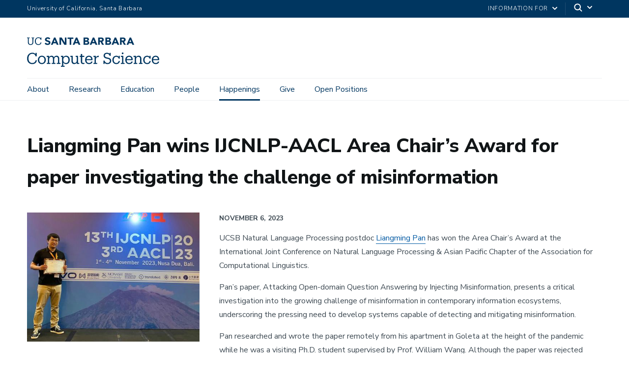

--- FILE ---
content_type: text/html; charset=UTF-8
request_url: https://cs.ucsb.edu/index.php/happenings/awards/liangming-pan-wins-ijcnlp-aacl-area-chairs-award-paper-investigating-challenge
body_size: 15492
content:
  <!DOCTYPE html>
<html  lang="en" dir="ltr" prefix="content: http://purl.org/rss/1.0/modules/content/  dc: http://purl.org/dc/terms/  foaf: http://xmlns.com/foaf/0.1/  og: http://ogp.me/ns#  rdfs: http://www.w3.org/2000/01/rdf-schema#  schema: http://schema.org/  sioc: http://rdfs.org/sioc/ns#  sioct: http://rdfs.org/sioc/types#  skos: http://www.w3.org/2004/02/skos/core#  xsd: http://www.w3.org/2001/XMLSchema# ">
  <head>
    <meta charset="utf-8" />
<link rel="canonical" href="https://cs.ucsb.edu/index.php/happenings/awards/liangming-pan-wins-ijcnlp-aacl-area-chairs-award-paper-investigating-challenge" />
<meta name="Generator" content="Drupal 10 (https://www.drupal.org)" />
<meta name="MobileOptimized" content="width" />
<meta name="HandheldFriendly" content="true" />
<meta name="viewport" content="width=device-width, initial-scale=1.0" />
<link rel="icon" href="/themes/customcs/favicon.ico" type="image/vnd.microsoft.icon" />

    <title>Liangming Pan wins IJCNLP-AACL Area Chair’s Award for paper investigating the challenge of misinformation | UCSB Computer Science</title>
    <link rel="stylesheet" media="all" href="/core/modules/system/css/components/align.module.css?t8zbyr" />
<link rel="stylesheet" media="all" href="/core/modules/system/css/components/fieldgroup.module.css?t8zbyr" />
<link rel="stylesheet" media="all" href="/core/modules/system/css/components/container-inline.module.css?t8zbyr" />
<link rel="stylesheet" media="all" href="/core/modules/system/css/components/clearfix.module.css?t8zbyr" />
<link rel="stylesheet" media="all" href="/core/modules/system/css/components/details.module.css?t8zbyr" />
<link rel="stylesheet" media="all" href="/core/modules/system/css/components/hidden.module.css?t8zbyr" />
<link rel="stylesheet" media="all" href="/core/modules/system/css/components/item-list.module.css?t8zbyr" />
<link rel="stylesheet" media="all" href="/core/modules/system/css/components/js.module.css?t8zbyr" />
<link rel="stylesheet" media="all" href="/core/modules/system/css/components/nowrap.module.css?t8zbyr" />
<link rel="stylesheet" media="all" href="/core/modules/system/css/components/position-container.module.css?t8zbyr" />
<link rel="stylesheet" media="all" href="/core/modules/system/css/components/reset-appearance.module.css?t8zbyr" />
<link rel="stylesheet" media="all" href="/core/modules/system/css/components/resize.module.css?t8zbyr" />
<link rel="stylesheet" media="all" href="/core/modules/system/css/components/system-status-counter.css?t8zbyr" />
<link rel="stylesheet" media="all" href="/core/modules/system/css/components/system-status-report-counters.css?t8zbyr" />
<link rel="stylesheet" media="all" href="/core/modules/system/css/components/system-status-report-general-info.css?t8zbyr" />
<link rel="stylesheet" media="all" href="/core/modules/system/css/components/tablesort.module.css?t8zbyr" />
<link rel="stylesheet" media="all" href="/modules/contrib/ds/css/ds-2col.css?t8zbyr" />
<link rel="stylesheet" media="all" href="/modules/contrib/webform/modules/webform_bootstrap/css/webform_bootstrap.css?t8zbyr" />
<link rel="stylesheet" media="all" href="/themes/ucsbweb/css/style.css?t8zbyr" />
<link rel="stylesheet" media="all" href="/themes/customcs/css/style.css?t8zbyr" />
<link rel="stylesheet" media="all" href="/themes/customcs/css/custom.css?t8zbyr" />
<link rel="stylesheet" media="all" href="https://webfonts.brand.ucsb.edu/webfont.min.css" />

    
  </head>
  <body class="path-node path-node-2704 page-node-type-news navbar-is-fixed-top has-glyphicons single-blog utility-bar-color-003660 logo-size-1">
    <div id="body">
      
        <div class="dialog-off-canvas-main-canvas" data-off-canvas-main-canvas>
    
          
  
    
  

          <header class="navbar navbar-default navbar-fixed-top" id="navbar" role="banner">
      <a href="#main-content" class="visually-hidden focusable skip-link">
        Skip to main content
      </a>
            <div id="eyebrow">
        <div class="inner">
          <div class="items">
            <div class="item">
              <a href="https://www.ucsb.edu/" class="edu-link">University of California, Santa Barbara</a>
            </div>
            <div class="item">
              <div class="inner">
                                <div class="quick-links"><a href="#">information for</a>
                  <svg widht="100%" height="100%" viewBox="0 0 24 24" version="1.1" xmlns="http://www.w3.org/2000/svg" xmlns:xlink="http://www.w3.org/1999/xlink">
                    <path d="M12,12.5857864 L8.70710678,9.29289322 C8.31658249,8.90236893 7.68341751,8.90236893 7.29289322,9.29289322 C6.90236893,9.68341751 6.90236893,10.3165825 7.29289322,10.7071068 L11.2928932,14.7071068 C11.6834175,15.0976311 12.3165825,15.0976311 12.7071068,14.7071068 L16.7071068,10.7071068 C17.0976311,10.3165825 17.0976311,9.68341751 16.7071068,9.29289322 C16.3165825,8.90236893 15.6834175,8.90236893 15.2928932,9.29289322 L12,12.5857864 Z"></path>
                  </svg>
                </div>
                <div class="search">
                  <span class="toggle-button">
                    <svg class="mag" width="100%" height="100%" viewBox="0 0 24 24" version="1.1" xmlns="http://www.w3.org/2000/svg" xmlns:xlink="http://www.w3.org/1999/xlink">
                      <path d="M15.2397415,16.6539551 C14.1023202,17.4996184 12.6929286,18 11.1666667,18 C7.39272088,18 4.33333333,14.9406125 4.33333333,11.1666667 C4.33333333,7.39272088 7.39272088,4.33333333 11.1666667,4.33333333 C14.9406125,4.33333333 18,7.39272088 18,11.1666667 C18,12.6929286 17.4996184,14.1023202 16.6539551,15.2397415 L20.2071068,18.7928932 C20.5976311,19.1834175 20.5976311,19.8165825 20.2071068,20.2071068 C19.8165825,20.5976311 19.1834175,20.5976311 18.7928932,20.2071068 L15.2397415,16.6539551 Z M11.1666667,16 C13.836043,16 16,13.836043 16,11.1666667 C16,8.49729038 13.836043,6.33333333 11.1666667,6.33333333 C8.49729038,6.33333333 6.33333333,8.49729038 6.33333333,11.1666667 C6.33333333,13.836043 8.49729038,16 11.1666667,16 Z"></path>
                    </svg>
                    <svg class="arrow" widht="100%" height="100%" viewBox="0 0 24 24" version="1.1" xmlns="http://www.w3.org/2000/svg" xmlns:xlink="http://www.w3.org/1999/xlink">
                      <path d="M12,12.5857864 L8.70710678,9.29289322 C8.31658249,8.90236893 7.68341751,8.90236893 7.29289322,9.29289322 C6.90236893,9.68341751 6.90236893,10.3165825 7.29289322,10.7071068 L11.2928932,14.7071068 C11.6834175,15.0976311 12.3165825,15.0976311 12.7071068,14.7071068 L16.7071068,10.7071068 C17.0976311,10.3165825 17.0976311,9.68341751 16.7071068,9.29289322 C16.3165825,8.90236893 15.6834175,8.90236893 15.2928932,9.29289322 L12,12.5857864 Z"></path>
                    </svg>
                  </span>
                </div>
              </div>
            </div>
          </div>
        </div>
      </div>
              <div class="container-fluid">
            <div class="navbar-header">
          <div class="region region-navigation">
      <a class="logo navbar-btn pull-left logo-size-1" href="/" title="Home" rel="home">
                  <?xml version="1.0" encoding="utf-8"?>
<!-- Generator: Adobe Illustrator 23.0.6, SVG Export Plug-In . SVG Version: 6.00 Build 0)  -->
<svg version="1.1" id="Template" xmlns="http://www.w3.org/2000/svg" xmlns:xlink="http://www.w3.org/1999/xlink" x="0px" y="0px"
	 viewBox="0 0 359.05 80.13" style="enable-background:new 0 0 359.05 80.13;" xml:space="preserve">
<style type="text/css">
	.st0{fill:#003764;}
</style>
<g>
	<g>
		<path class="st0" d="M14.2,72.86c-8.7,0-14.03-5.96-14.03-15.21v-0.34c0-8.91,5.96-15.33,14.24-15.33c3.78,0,7.06,1.26,8.61,4.03
			v-3.57h3.28v9.37h-3.07c-1.22-5-4.33-6.93-8.91-6.93c-6.22,0-10.38,4.83-10.38,12.39v0.34c0,7.65,3.86,12.27,10.33,12.27
			c4.91,0,8.32-2.48,9.07-7.35h3.4C25.71,69.46,20.92,72.86,14.2,72.86z"/>
		<path class="st0" d="M29.48,61.69v-0.34c0-6.6,4.58-11.22,10.8-11.22s10.8,4.58,10.8,11.17v0.34c0,6.64-4.58,11.22-10.84,11.22
			S29.48,68.12,29.48,61.69z M47.46,61.69V61.4c0-5.08-2.81-8.36-7.18-8.36c-4.41,0-7.18,3.28-7.18,8.32v0.34
			c0,5,2.73,8.28,7.18,8.28C44.69,69.97,47.46,66.65,47.46,61.69z"/>
		<path class="st0" d="M53.59,72.49v-2.73h3.07V53.37H53.5v-2.86h6.64v3.61c0.88-2.1,3.28-3.99,6.43-3.99
			c2.81,0,5.29,1.18,6.43,4.45c1.47-3.07,4.54-4.45,7.27-4.45c3.95,0,7.27,2.35,7.27,8.74v10.88h3.07v2.73h-9.7v-2.73h3.15V58.62
			c0-3.87-1.51-5.46-4.54-5.46c-2.86,0-5.67,1.93-5.67,5.88v10.71h3.15v2.73H67.2v-2.73h3.15V58.62c0-3.87-1.51-5.46-4.54-5.46
			c-2.86,0-5.67,1.93-5.67,5.88v10.71h3.15v2.73H53.59z"/>
		<path class="st0" d="M92.02,80.13V77.4h3.07V53.37h-3.15v-2.86h6.64v3.86c1.26-2.31,4.24-4.24,7.44-4.24c5.76,0,10,4.2,10,11.05
			v0.34c0,6.72-3.95,11.34-10,11.34c-3.61,0-6.17-1.81-7.44-4.07v8.61h3.45v2.73H92.02z M112.39,61.69v-0.34
			c0-5.54-3.07-8.32-6.76-8.32c-4.08,0-7.18,2.73-7.18,8.32v0.34c0,5.55,2.98,8.28,7.22,8.28
			C110.04,69.97,112.39,67.02,112.39,61.69z"/>
		<path class="st0" d="M128.31,72.86c-4.33,0-7.56-2.35-7.56-8.7v-10.8h-3.07v-2.86h6.55v13.78c0,3.82,1.68,5.54,5,5.54
			c3.03,0,5.88-2.06,5.88-6.05V53.37h-3.07v-2.86h6.55v19.24h3.07v2.73h-6.55v-3.7C134.1,70.85,131.71,72.86,128.31,72.86z"/>
		<path class="st0" d="M146.24,66.98V53.46h-3.15v-2.94h3.15v-5h3.49v5h5.67v2.94h-5.67v13.19c0,2.1,0.97,3.19,3.15,3.19
			c0.88,0,1.85-0.17,2.86-0.5v2.94c-0.97,0.29-1.89,0.5-3.15,0.5C148.17,72.78,146.24,70.43,146.24,66.98z"/>
		<path class="st0" d="M157.83,61.73V61.4c0-6.64,4.24-11.26,10.29-11.26c5.08,0,9.87,3.07,9.87,10.92v1.13h-16.55
			c0.17,5,2.56,7.77,7.06,7.77c3.4,0,5.38-1.26,5.84-3.82h3.49c-0.76,4.41-4.41,6.72-9.37,6.72
			C162.24,72.86,157.83,68.5,157.83,61.73z M174.42,59.38c-0.34-4.54-2.69-6.34-6.3-6.34c-3.57,0-5.96,2.44-6.55,6.34H174.42z"/>
		<path class="st0" d="M180.47,72.49v-2.73h3.07V53.37h-3.15v-2.86h6.64v4.2c1.05-2.31,3.28-4.54,7.9-4.58v3.45
			c-4.79-0.04-7.9,1.47-7.9,6.85v9.32h3.36v2.73H180.47z"/>
		<path class="st0" d="M210.63,69.08v3.4h-3.11v-9.2h3.11c0.71,3.78,3.4,6.72,8.02,6.72c3.7,0,6.47-2.27,6.47-5.5
			c0-3.4-1.55-5.21-6.97-6.09c-6.01-0.97-10.17-3.19-10.17-8.4c0-4.79,3.7-7.94,9.16-7.94c4.16,0,6.13,1.51,7.1,3.28v-2.9h3.07v7.94
			h-2.98c-0.76-3.28-3.23-5.46-7.06-5.46c-3.65,0-5.88,1.81-5.88,4.71c0,2.77,1.55,4.54,7.35,5.54c6.38,1.09,9.91,3.28,9.91,9.03
			c0,5.12-4.2,8.65-10.04,8.65C214.83,72.86,211.93,71.52,210.63,69.08z"/>
		<path class="st0" d="M248.93,50.52H252v7.44h-2.98c-0.76-2.94-2.77-4.92-6.51-4.92c-3.99,0-7.06,3.19-7.06,8.36v0.34
			c0,5.38,2.94,8.23,7.18,8.23c3.11,0,5.92-1.81,6.3-5.38h3.23c-0.46,4.75-4.28,8.28-9.58,8.28c-6.13,0-10.75-4.33-10.75-11.13V61.4
			c0-6.72,4.79-11.26,10.67-11.26c3.7,0,5.54,1.47,6.43,3.23V50.52z"/>
		<path class="st0" d="M255.1,72.49v-2.73h3.07V53.37h-3.15v-2.86h6.64v19.24h3.15v2.73H255.1z M257.33,43.59
			c0-1.34,1.09-2.35,2.39-2.35c1.3,0,2.39,1.01,2.39,2.35c0,1.34-1.09,2.39-2.39,2.39C258.42,45.98,257.33,44.93,257.33,43.59z"/>
		<path class="st0" d="M266.9,61.73V61.4c0-6.64,4.24-11.26,10.29-11.26c5.08,0,9.87,3.07,9.87,10.92v1.13h-16.55
			c0.17,5,2.56,7.77,7.06,7.77c3.4,0,5.38-1.26,5.84-3.82h3.49c-0.76,4.41-4.41,6.72-9.37,6.72C271.31,72.86,266.9,68.5,266.9,61.73
			z M283.5,59.38c-0.34-4.54-2.69-6.34-6.3-6.34c-3.57,0-5.97,2.44-6.55,6.34H283.5z"/>
		<path class="st0" d="M289.54,72.49v-2.73h3.07V53.37h-3.15v-2.86h6.64v3.7c1.01-2.06,3.4-4.07,6.89-4.07
			c4.41,0,7.65,2.35,7.65,8.7v10.92h3.07v2.73h-9.7v-2.73h3.15V58.58c0-3.7-1.68-5.42-5.08-5.42c-3.11,0-5.96,2.06-5.96,5.92v10.67
			h3.15v2.73H289.54z"/>
		<path class="st0" d="M332.68,50.52h3.07v7.44h-2.98c-0.76-2.94-2.77-4.92-6.51-4.92c-3.99,0-7.06,3.19-7.06,8.36v0.34
			c0,5.38,2.94,8.23,7.18,8.23c3.11,0,5.92-1.81,6.3-5.38h3.23c-0.46,4.75-4.29,8.28-9.58,8.28c-6.13,0-10.75-4.33-10.75-11.13V61.4
			c0-6.72,4.79-11.26,10.67-11.26c3.7,0,5.54,1.47,6.43,3.23V50.52z"/>
		<path class="st0" d="M338.89,61.73V61.4c0-6.64,4.24-11.26,10.29-11.26c5.08,0,9.87,3.07,9.87,10.92v1.13H342.5
			c0.17,5,2.56,7.77,7.06,7.77c3.4,0,5.38-1.26,5.84-3.82h3.49c-0.76,4.41-4.41,6.72-9.37,6.72
			C343.3,72.86,338.89,68.5,338.89,61.73z M355.48,59.38c-0.34-4.54-2.69-6.34-6.3-6.34c-3.57,0-5.96,2.44-6.55,6.34H355.48z"/>
	</g>
	<g>
		<path class="st0" d="M238.19,0.51h3.64l8.69,19.97h-4.96l-1.72-4.23h-7.76l-1.66,4.23h-4.85L238.19,0.51z M239.88,6.32l-2.43,6.2
			h4.88L239.88,6.32z"/>
		<path class="st0" d="M212.83,0.51h7.45c0.86,0,1.73,0.06,2.61,0.18c0.87,0.12,1.66,0.37,2.35,0.73c0.7,0.37,1.26,0.88,1.69,1.54
			c0.43,0.66,0.65,1.53,0.65,2.62c0,1.13-0.32,2.06-0.94,2.81c-0.63,0.74-1.46,1.27-2.5,1.59v0.06c0.66,0.09,1.25,0.28,1.79,0.55
			c0.54,0.27,1,0.62,1.38,1.04c0.39,0.42,0.68,0.92,0.89,1.48c0.21,0.56,0.31,1.17,0.31,1.81c0,1.05-0.23,1.93-0.68,2.64
			c-0.45,0.7-1.03,1.27-1.75,1.71c-0.71,0.43-1.52,0.74-2.41,0.93c-0.89,0.19-1.78,0.28-2.67,0.28h-8.18V0.51z M217.23,8.49h3.19
			c0.34,0,0.67-0.04,1-0.11c0.33-0.07,0.62-0.2,0.89-0.37c0.26-0.17,0.47-0.39,0.63-0.68c0.16-0.28,0.24-0.62,0.24-1.02
			c0-0.41-0.09-0.76-0.27-1.03c-0.18-0.27-0.41-0.48-0.69-0.63c-0.28-0.15-0.6-0.26-0.96-0.32c-0.36-0.07-0.71-0.1-1.04-0.1h-2.99
			V8.49z M217.23,16.75h3.95c0.34,0,0.68-0.04,1.03-0.11c0.35-0.07,0.66-0.21,0.94-0.39c0.28-0.19,0.51-0.43,0.69-0.73
			c0.18-0.3,0.27-0.67,0.27-1.1c0-0.47-0.12-0.85-0.35-1.14c-0.24-0.29-0.53-0.51-0.89-0.66c-0.36-0.15-0.74-0.25-1.16-0.31
			c-0.41-0.06-0.8-0.08-1.16-0.08h-3.33V16.75z"/>
		<path class="st0" d="M252.61,0.51h7.73c1.02,0,1.98,0.1,2.89,0.3c0.91,0.2,1.71,0.53,2.4,0.99c0.69,0.46,1.23,1.08,1.64,1.86
			c0.4,0.78,0.61,1.75,0.61,2.92c0,1.41-0.37,2.61-1.1,3.6c-0.73,0.99-1.8,1.61-3.22,1.88l5.08,8.43h-5.27l-4.17-7.98h-2.17v7.98
			h-4.4V0.51z M257.01,8.77h2.59c0.39,0,0.81-0.01,1.26-0.04c0.44-0.03,0.84-0.11,1.2-0.25c0.36-0.14,0.65-0.36,0.89-0.66
			c0.23-0.3,0.35-0.72,0.35-1.27c0-0.51-0.1-0.91-0.31-1.21c-0.21-0.3-0.47-0.53-0.79-0.69c-0.32-0.16-0.69-0.27-1.1-0.32
			c-0.41-0.06-0.82-0.08-1.21-0.08h-2.88V8.77z"/>
		<path class="st0" d="M178.76,0.51h3.64l8.69,19.97h-4.96l-1.72-4.23h-7.76l-1.66,4.23h-4.85L178.76,0.51z M180.45,6.32l-2.43,6.2
			h4.88L180.45,6.32z"/>
		<path class="st0" d="M278.86,0.51h3.64l8.69,19.97h-4.96l-1.72-4.23h-7.76l-1.66,4.23h-4.85L278.86,0.51z M280.55,6.32l-2.43,6.2
			H283L280.55,6.32z"/>
		<path class="st0" d="M153.4,0.5h7.45c0.86,0,1.73,0.06,2.61,0.18c0.87,0.12,1.66,0.37,2.35,0.73c0.7,0.37,1.26,0.88,1.69,1.54
			c0.43,0.66,0.65,1.53,0.65,2.62c0,1.13-0.31,2.06-0.94,2.81c-0.63,0.74-1.46,1.27-2.5,1.59v0.06c0.66,0.09,1.25,0.28,1.79,0.55
			c0.54,0.27,1,0.62,1.38,1.04c0.39,0.42,0.68,0.92,0.89,1.48c0.21,0.56,0.31,1.17,0.31,1.81c0,1.05-0.23,1.93-0.68,2.64
			c-0.45,0.7-1.03,1.27-1.75,1.71c-0.71,0.43-1.52,0.74-2.41,0.93c-0.89,0.19-1.78,0.28-2.67,0.28h-8.18V0.5z M157.8,8.49h3.19
			c0.34,0,0.67-0.04,1-0.11c0.33-0.07,0.62-0.2,0.89-0.37c0.26-0.17,0.47-0.39,0.63-0.68c0.16-0.28,0.24-0.62,0.24-1.02
			c0-0.41-0.09-0.76-0.27-1.03c-0.18-0.27-0.41-0.48-0.69-0.63c-0.28-0.15-0.6-0.26-0.96-0.32c-0.36-0.07-0.71-0.1-1.04-0.1h-2.99
			V8.49z M157.8,16.75h3.95c0.34,0,0.68-0.04,1.03-0.11c0.35-0.07,0.66-0.21,0.94-0.39c0.28-0.19,0.51-0.43,0.69-0.73
			c0.18-0.3,0.27-0.67,0.27-1.1c0-0.47-0.12-0.85-0.35-1.14c-0.24-0.29-0.53-0.51-0.89-0.66c-0.36-0.15-0.74-0.25-1.16-0.31
			c-0.41-0.06-0.8-0.08-1.16-0.08h-3.33V16.75z"/>
		<path class="st0" d="M193.18,0.5h7.73c1.02,0,1.98,0.1,2.89,0.3c0.91,0.2,1.71,0.53,2.4,0.99c0.69,0.46,1.23,1.08,1.64,1.86
			c0.4,0.78,0.61,1.75,0.61,2.92c0,1.41-0.37,2.61-1.1,3.6c-0.73,0.99-1.8,1.61-3.22,1.88l5.08,8.43h-5.27l-4.17-7.98h-2.17v7.98
			h-4.4V0.5z M197.58,8.77h2.59c0.39,0,0.81-0.01,1.26-0.04c0.44-0.03,0.84-0.11,1.2-0.25c0.36-0.14,0.65-0.36,0.89-0.66
			c0.24-0.3,0.35-0.72,0.35-1.27c0-0.51-0.1-0.91-0.31-1.21c-0.21-0.3-0.47-0.53-0.79-0.69c-0.32-0.16-0.69-0.27-1.1-0.32
			c-0.41-0.06-0.82-0.08-1.21-0.08h-2.88V8.77z"/>
		<path class="st0" d="M73.41,0.51h3.64l8.69,19.97h-4.96l-1.72-4.23h-7.76l-1.66,4.23h-4.85L73.41,0.51z M75.1,6.32l-2.43,6.2h4.88
			L75.1,6.32z"/>
		<path class="st0" d="M132.68,0.51h3.64l8.69,19.97h-4.96l-1.72-4.23h-7.76l-1.66,4.23h-4.85L132.68,0.51z M134.37,6.32l-2.43,6.2
			h4.88L134.37,6.32z"/>
		<path class="st0" d="M88.17,0.5h5.98l8.49,13.88h0.06V0.5h4.4v19.97h-5.75L92.62,6.26h-0.06v14.21h-4.4V0.5z"/>
		<path class="st0" d="M115.67,4.4h-5.51V0.5h15.79V4.4h-5.88v16.08h-4.4V4.4z"/>
		<path class="st0" d="M9.52,20.79c-4.64,0-7.27-2.71-7.27-7.64L2.26,2.43H0V0.51h7.27v1.92H4.72L4.72,12.87
			c0,4.24,1.5,5.88,4.86,5.88c3.22,0,5.15-1.3,5.15-6.25l0.01-10.07h-2.55V0.51h7.27v1.92h-2.26l-0.01,10.41
			C17.19,17.76,14.73,20.79,9.52,20.79z"/>
		<path class="st0" d="M36.97,13.83c-0.51,3.28-2.8,4.95-6.11,4.95c-4.36,0-6.96-3.11-6.96-8.26V10.3c0-5.09,2.8-8.34,6.98-8.34
			c3.08,0,5.18,1.3,6,4.67h2.06l0-6.11h-2.21l0,2.21C35.7,0.85,33.49,0,30.95,0c-5.57,0-9.59,4.33-9.59,10.32v0.23
			c0,6.22,3.59,10.24,9.45,10.24c4.45,0,7.63-2.22,8.41-6.72L36.97,13.83z"/>
		<path class="st0" d="M63.59,14.33c0,3.8-3.22,6.46-7.82,6.46c-3.69,0-6.33-1.24-7.87-3.69l3.02-2.58c0.49,0.7,2.17,2.72,5.22,2.72
			c1.91,0,3.09-0.83,3.09-2.16c0-1.69-1.1-2.06-3.88-2.84c-3.29-0.92-6.63-2.34-6.63-5.99c0-3.67,3.1-6.24,7.54-6.24
			c1.78,0,5.03,0.42,6.81,3.19l-2.8,2.44c-1.06-1.4-2.54-2.08-4.5-2.08c-1.97,0-2.69,1.37-2.69,2.29c0,1.46,1.94,2.09,4.29,2.72
			C60.38,9.34,63.59,10.5,63.59,14.33z"/>
	</g>
</g>
</svg>

            
      </a>

  </div>

                          <button type="button" class="navbar-toggle" data-toggle="collapse" data-target="#navbar-collapse">
            <span class="sr-only">Toggle navigation</span>
            <span class="icon-bar"></span>
            <span class="icon-bar"></span>
            <span class="icon-bar"></span>
          </button>
              </div>

                    <div id="navbar-collapse" class="navbar-collapse collapse">
            <div class="region region-navigation-collapsible">
    <div class="search-block-form block block-search block-search-form-block" data-drupal-selector="search-block-form" id="block-customcs-search" role="search">
  
      <h2 class="visually-hidden">Search</h2>
    
      <form action="/search/node" method="get" id="search-block-form" accept-charset="UTF-8">
  <div class="form-item js-form-item form-type-search js-form-type-search form-item-keys js-form-item-keys form-no-label form-group">
      <label for="edit-keys" class="control-label sr-only">Search</label>
  
  
  <div class="input-group"><input title="Enter the terms you wish to search for." data-drupal-selector="edit-keys" class="form-search form-control" placeholder="Search" type="search" id="edit-keys" name="keys" value="" size="15" maxlength="128" /><span class="input-group-btn"><button type="submit" value="Search" class="button js-form-submit form-submit btn-primary btn icon-only"><span class="sr-only">Search</span><span class="icon glyphicon glyphicon-search" aria-hidden="true"></span></button></span></div>

  
  
      <div id="edit-keys--description" class="description help-block">
      Enter the terms you wish to search for.
    </div>
  </div>
<div class="form-actions form-group js-form-wrapper form-wrapper" data-drupal-selector="edit-actions" id="edit-actions"></div>

</form>

  </div>
<nav aria-labelledby="block-customcs-mainnavigation-menu" id="block-customcs-mainnavigation">
            
  <p class="visually-hidden" id="block-customcs-mainnavigation-menu">Main navigation</p>
  

        
              <ul class="menu nav navbar-nav">
                            <li class="expanded dropdown">
        <a href="/about" class="dropdown-toggle" data-toggle="dropdown">About <span class="caret"></span></a>
                                  <div class="menu dropdown-menu"><ul>
                            <li>
        <a href="/about/chairs-message" data-drupal-link-system-path="node/236">Chair’s Message</a>
                  </li>
                        <li>
        <a href="/about/department-leadershipcommittees" data-drupal-link-system-path="node/239">Department Leadership/Committees</a>
                  </li>
                        <li>
        <a href="/about/department-contact-information" data-drupal-link-system-path="node/2115">Contact</a>
                  </li>
        </ul>
        </div>
      
            </li>
                        <li class="expanded dropdown">
        <a href="/research" class="dropdown-toggle" data-toggle="dropdown">Research <span class="caret"></span></a>
                                  <div class="menu dropdown-menu"><ul>
                            <li>
        <a href="/research" data-drupal-link-system-path="node/13">Overview</a>
                  </li>
                        <li>
        <a href="/research/research-centers" data-drupal-link-system-path="node/86">Research Centers</a>
                  </li>
                        <li>
        <a href="/research/tech-reports" data-drupal-link-system-path="research/tech-reports">Tech Reports</a>
                  </li>
                        <li>
        <a href="/research/laboratories" data-drupal-link-system-path="node/228">Laboratories</a>
                  </li>
                        <li>
        <a href="/research/pi-resources" data-drupal-link-system-path="node/2510">PI Resources</a>
                  </li>
        </ul>
        </div>
      
            </li>
                        <li class="expanded dropdown">
        <a href="/education" class="dropdown-toggle" data-toggle="dropdown">Education <span class="caret"></span></a>
                                  <div class="menu dropdown-menu"><ul>
                            <li>
        <a href="/education" data-drupal-link-system-path="node/241">Overview</a>
                  </li>
                        <li>
        <a href="/education/graduate/overview" data-drupal-link-system-path="node/9">Graduate</a>
                  </li>
                        <li>
        <a href="/education/undergraduate/overview" data-drupal-link-system-path="node/225">Undergraduate</a>
                  </li>
                        <li>
        <a href="/education/courses/overview" data-drupal-link-system-path="node/22">Courses</a>
                  </li>
        </ul>
        </div>
      
            </li>
                        <li class="expanded dropdown">
        <a href="/people" class="dropdown-toggle" data-toggle="dropdown">People <span class="caret"></span></a>
                                  <div class="menu dropdown-menu"><ul>
                            <li>
        <a href="/people/faculty" data-drupal-link-system-path="node/263">Faculty</a>
                  </li>
                        <li>
        <a href="/people/staff" data-drupal-link-system-path="node/266">Staff</a>
                  </li>
                        <li>
        <a href="/people/advisory-board" data-drupal-link-system-path="node/249">Advisory Board</a>
                  </li>
                        <li>
        <a href="/people/computer-science-affiliates" data-drupal-link-system-path="node/250">Computer Science Affiliates</a>
                  </li>
                        <li>
        <a href="/people/cs-researchers" data-drupal-link-system-path="node/2560">Researchers</a>
                  </li>
        </ul>
        </div>
      
            </li>
                        <li class="expanded dropdown active">
        <a href="/happenings" class="dropdown-toggle" data-toggle="dropdown">Happenings <span class="caret"></span></a>
                                  <div class="menu dropdown-menu"><ul>
                            <li>
        <a href="/happenings/events-calendar" data-drupal-link-system-path="node/20">Events Calendar</a>
                  </li>
                        <li>
        <a href="/happenings/summit-cs/Welcome" data-drupal-link-system-path="node/254">summit.cs</a>
                  </li>
                        <li>
        <a href="/happenings/array-talks" data-drupal-link-system-path="node/262">Array of Talks</a>
                  </li>
                        <li>
        <a href="/happenings/news-archive" data-drupal-link-system-path="node/259">News Archive</a>
                  </li>
                        <li class="active">
        <a href="/happenings/awards" data-drupal-link-system-path="node/274">Awards</a>
                  </li>
                        <li>
        <a href="/happenings/announcements" data-drupal-link-system-path="node/2514">Announcements</a>
                  </li>
                        <li>
        <a href="/happenings/cs-news-magazine" data-drupal-link-system-path="node/2752">CS News Magazine</a>
                  </li>
        </ul>
        </div>
      
            </li>
                        <li>
        <a href="/get-involved" data-drupal-link-system-path="node/237">Give</a>
                  </li>
                        <li>
        <a href="/open-positions" data-drupal-link-system-path="node/2501">Open Positions</a>
                  </li>
        </ul>
      


  </nav>

  </div>

            <div class="region region-navigation-quicklinks">
    <nav aria-labelledby="block-customcs-quicklinks-menu" id="block-customcs-quicklinks">
            
  <p class="visually-hidden" id="block-customcs-quicklinks-menu">Quick links</p>
  

        
              <ul class="menu nav">
                            <li>
        <a href="/information-for/technical-support" data-drupal-link-system-path="node/2287">Technical Support</a>
                  </li>
                        <li>
        <a href="/information-for/facilities" data-drupal-link-system-path="node/2288">Facilities</a>
                  </li>
                        <li>
        <a href="/information-for/room-schedules-reservations" data-drupal-link-system-path="node/2117">Room Schedules &amp; Reservations</a>
                  </li>
                        <li>
        <a href="/information-for/emergency-safety-information" data-drupal-link-system-path="node/2290">Emergency &amp; Safety Information</a>
                  </li>
                        <li>
        <a href="/information-for/family-resources" data-drupal-link-system-path="node/2291">Family Resources</a>
                  </li>
                        <li>
        <a href="/information-for/budget-travel-reimbursements" data-drupal-link-system-path="node/2292">Budget, Travel, &amp; Reimbursements</a>
                  </li>
        </ul>
  


  </nav>

  </div>

                  </div>
                    </div>
          </header>
  
  <main>
    <div class="main-container container-fluid js-quickedit-main-content">
      <div class="row">

                
        
        
                                      <div class="content-header">
                <div class="region region-header">
    <div data-drupal-messages-fallback class="hidden"></div>
  

  <h1 class="page-header">
<span>Liangming Pan wins IJCNLP-AACL Area Chair’s Award for paper investigating the challenge of misinformation</span>
</h1>
  

  </div>

            </div>

                  
                
                        <div class="col-sm-12 main-content-wrapper">

                    
                    
                    
                                              
                      
          
                                <div class="main-content">
              <a id="main-content"></a>
                <div class="region region-content">
      <div data-history-node-id="2704" class="node node--type-news node--view-mode-full ds-2col clearfix">

  

  <div class="group-left">
        
              <img loading="lazy" src="/sites/default/files/styles/large/public/images/news/liangming-pan-ijcnlp-aacl.jpg?itok=55GNMenH" width="480" height="360" alt="Liangming Pan" typeof="foaf:Image" class="img-responsive" />



      
  


  </div>

  <div class="group-right">
        
            <time datetime="2023-11-06T12:00:00Z">November 6, 2023</time>

      
  


            <div class="field field--name-field-full-de field--type-text-long field--label-hidden field--item"><p>UCSB Natural Language Processing postdoc <a href="http://www.liangmingpan.com" rel="noopener" target="_blank">Liangming Pan</a> has won the Area Chair’s Award at the International Joint Conference on Natural Language Processing &amp; Asian Pacific Chapter of the Association for Computational Linguistics.</p>

<p>Pan’s paper, Attacking Open-domain Question Answering by Injecting Misinformation, presents a critical investigation into the growing challenge of misinformation in contemporary information ecosystems, underscoring the pressing need to develop systems capable of detecting and mitigating misinformation.</p>

<p>Pan researched and wrote the paper remotely from his apartment in Goleta at the height of the pandemic while he was a visiting Ph.D. student supervised by Prof. William Wang. Although the paper was rejected multiple times, the rise of ChatGPT has highlighted the importance of accurate question answering under misinformation and contradictory context, ultimately resulting in this exciting Best Paper Award.</p>

<p><img alt="Attacking Open-domain Question Answering by Injecting Misinformation" data-entity-type data-entity-uuid src="/sites/default/files/documents/liangming-pan-screen.jpg"></p>
</div>
      
  <div class="field field--name-field-related-people field--type-entity-reference field--label-above">
    <div class="field--label">Related People</div>
          <div class="field--items">
              <div class="field--item"><a href="/index.php/people/faculty/william-wang" hreflang="en">William Wang</a></div>
              </div>
      </div>

  </div>

</div>



  </div>

            </div>
                  </div>

                      </div>
    </div>
  </main>


  <footer>
    <div class="footer container-fluid">
      <div class="region region-footer">
        <div class="contextual-region block block-block-content clearfix">
          <div class="block-inner">
            <div class="field field--name-field-blades field--type-entity-reference-revisions field--label-hidden field--items">
              <div class="paragraph paragraph--type--column paragraph--view-mode--default col-sm-12 col-md-6">
                <div class="inner">
                  <div class="field field--name-field-body field--type-text-long field--label-hidden field--item">
                    <div class="ucsb-wordmark">
                      <svg version="1.1" id="Template" xmlns="http://www.w3.org/2000/svg" xmlns:xlink="http://www.w3.org/1999/xlink" x="0px" y="0px" viewBox="0 0 294 22.5" style="enable-background:new 0 0 294 22.5;" xml:space="preserve"><path d="M239.5,1.4h3.6l8.7,20h-5l-1.7-4.2h-7.8l-1.7,4.2h-4.9L239.5,1.4z M241.2,7.2l-2.4,6.2h4.9L241.2,7.2z
                       M214.2,1.4h7.4c0.9,0,1.7,0.1,2.6,0.2c0.9,0.1,1.7,0.4,2.4,0.7c0.7,0.4,1.3,0.9,1.7,1.5c0.4,0.7,0.6,1.5,0.6,2.6
                      c0,1.1-0.3,2.1-0.9,2.8c-0.6,0.7-1.5,1.3-2.5,1.6v0.1c0.7,0.1,1.3,0.3,1.8,0.5c0.5,0.3,1,0.6,1.4,1c0.4,0.4,0.7,0.9,0.9,1.5
                      c0.2,0.6,0.3,1.2,0.3,1.8c0,1.1-0.2,1.9-0.7,2.6c-0.5,0.7-1,1.3-1.7,1.7c-0.7,0.4-1.5,0.7-2.4,0.9c-0.9,0.2-1.8,0.3-2.7,0.3h-8.2
                      V1.4z M218.6,9.4h3.2c0.3,0,0.7,0,1-0.1c0.3-0.1,0.6-0.2,0.9-0.4c0.3-0.2,0.5-0.4,0.6-0.7c0.2-0.3,0.2-0.6,0.2-1
                      c0-0.4-0.1-0.8-0.3-1c-0.2-0.3-0.4-0.5-0.7-0.6c-0.3-0.2-0.6-0.3-1-0.3c-0.4-0.1-0.7-0.1-1-0.1h-3V9.4z M218.6,17.6h3.9
                      c0.3,0,0.7,0,1-0.1c0.3-0.1,0.7-0.2,0.9-0.4c0.3-0.2,0.5-0.4,0.7-0.7c0.2-0.3,0.3-0.7,0.3-1.1c0-0.5-0.1-0.9-0.4-1.1
                      c-0.2-0.3-0.5-0.5-0.9-0.7c-0.4-0.2-0.7-0.3-1.2-0.3c-0.4-0.1-0.8-0.1-1.2-0.1h-3.3V17.6z M253.9,1.4h7.7c1,0,2,0.1,2.9,0.3
                      c0.9,0.2,1.7,0.5,2.4,1c0.7,0.5,1.2,1.1,1.6,1.9c0.4,0.8,0.6,1.8,0.6,2.9c0,1.4-0.4,2.6-1.1,3.6c-0.7,1-1.8,1.6-3.2,1.9l5.1,8.4
                      h-5.3l-4.2-8h-2.2v8h-4.4V1.4z M258.3,9.7h2.6c0.4,0,0.8,0,1.3,0c0.4,0,0.8-0.1,1.2-0.3c0.4-0.1,0.7-0.4,0.9-0.7
                      c0.2-0.3,0.4-0.7,0.4-1.3c0-0.5-0.1-0.9-0.3-1.2c-0.2-0.3-0.5-0.5-0.8-0.7c-0.3-0.2-0.7-0.3-1.1-0.3c-0.4-0.1-0.8-0.1-1.2-0.1h-2.9
                      V9.7z M180.1,1.4h3.6l8.7,20h-5l-1.7-4.2H178l-1.7,4.2h-4.9L180.1,1.4z M181.8,7.2l-2.4,6.2h4.9L181.8,7.2z M280.2,1.4h3.6l8.7,20
                      h-5l-1.7-4.2h-7.8l-1.7,4.2h-4.9L280.2,1.4z M281.9,7.2l-2.4,6.2h4.9L281.9,7.2z M154.7,1.4h7.4c0.9,0,1.7,0.1,2.6,0.2
                      c0.9,0.1,1.7,0.4,2.4,0.7c0.7,0.4,1.3,0.9,1.7,1.5c0.4,0.7,0.6,1.5,0.6,2.6c0,1.1-0.3,2.1-0.9,2.8c-0.6,0.7-1.5,1.3-2.5,1.6v0.1
                      c0.7,0.1,1.3,0.3,1.8,0.5c0.5,0.3,1,0.6,1.4,1c0.4,0.4,0.7,0.9,0.9,1.5c0.2,0.6,0.3,1.2,0.3,1.8c0,1.1-0.2,1.9-0.7,2.6
                      c-0.5,0.7-1,1.3-1.7,1.7c-0.7,0.4-1.5,0.7-2.4,0.9c-0.9,0.2-1.8,0.3-2.7,0.3h-8.2V1.4z M159.1,9.4h3.2c0.3,0,0.7,0,1-0.1
                      c0.3-0.1,0.6-0.2,0.9-0.4c0.3-0.2,0.5-0.4,0.6-0.7c0.2-0.3,0.2-0.6,0.2-1c0-0.4-0.1-0.8-0.3-1c-0.2-0.3-0.4-0.5-0.7-0.6
                      c-0.3-0.2-0.6-0.3-1-0.3c-0.4-0.1-0.7-0.1-1-0.1h-3V9.4z M159.1,17.6h3.9c0.3,0,0.7,0,1-0.1c0.3-0.1,0.7-0.2,0.9-0.4
                      c0.3-0.2,0.5-0.4,0.7-0.7c0.2-0.3,0.3-0.7,0.3-1.1c0-0.5-0.1-0.9-0.4-1.1c-0.2-0.3-0.5-0.5-0.9-0.7c-0.4-0.2-0.7-0.3-1.2-0.3
                      c-0.4-0.1-0.8-0.1-1.2-0.1h-3.3V17.6z M194.5,1.4h7.7c1,0,2,0.1,2.9,0.3c0.9,0.2,1.7,0.5,2.4,1c0.7,0.5,1.2,1.1,1.6,1.9
                      c0.4,0.8,0.6,1.8,0.6,2.9c0,1.4-0.4,2.6-1.1,3.6c-0.7,1-1.8,1.6-3.2,1.9l5.1,8.4h-5.3l-4.2-8h-2.2v8h-4.4V1.4z M198.9,9.7h2.6
                      c0.4,0,0.8,0,1.3,0c0.4,0,0.8-0.1,1.2-0.3c0.4-0.1,0.7-0.4,0.9-0.7c0.2-0.3,0.4-0.7,0.4-1.3c0-0.5-0.1-0.9-0.3-1.2
                      c-0.2-0.3-0.5-0.5-0.8-0.7c-0.3-0.2-0.7-0.3-1.1-0.3c-0.4-0.1-0.8-0.1-1.2-0.1h-2.9V9.7z M74.7,1.4h3.6l8.7,20h-5l-1.7-4.2h-7.8
                      L71,21.4h-4.9L74.7,1.4z M76.4,7.2L74,13.4h4.9L76.4,7.2z M134,1.4h3.6l8.7,20h-5l-1.7-4.2h-7.8l-1.7,4.2h-4.9L134,1.4z M135.7,7.2
                      l-2.4,6.2h4.9L135.7,7.2z M89.5,1.4h6l8.5,13.9h0.1V1.4h4.4v20h-5.8L94,7.1h-0.1v14.2h-4.4V1.4z M117,5.3h-5.5V1.4h15.8v3.9h-5.9
                      v16.1H117V5.3z M10.9,21.7c-4.6,0-7.3-2.7-7.3-7.6l0-10.7H1.3V1.4h7.3v1.9H6.1l0,10.4c0,4.2,1.5,5.9,4.9,5.9c3.2,0,5.1-1.3,5.1-6.2
                      l0-10.1h-2.5V1.4h7.3v1.9h-2.3l0,10.4C18.5,18.7,16.1,21.7,10.9,21.7z M38.3,14.7c-0.5,3.3-2.8,4.9-6.1,4.9c-4.4,0-7-3.1-7-8.3v-0.2
                      c0-5.1,2.8-8.3,7-8.3c3.1,0,5.2,1.3,6,4.7h2.1l0-6.1h-2.2l0,2.2c-1-1.9-3.3-2.7-5.8-2.7c-5.6,0-9.6,4.3-9.6,10.3v0.2
                      c0,6.2,3.6,10.2,9.4,10.2c4.4,0,7.6-2.2,8.4-6.7L38.3,14.7z M58.7,9.4c-2.3-0.6-4.3-1.3-4.3-2.7c0-0.9,0.7-2.3,2.7-2.3
                      c2,0,3.4,0.7,4.5,2.1l2.8-2.4c-1.8-2.8-5-3.2-6.8-3.2c-4.4,0-7.5,2.6-7.5,6.2c0,3.7,3.3,5.1,6.6,6c2.8,0.8,3.9,1.2,3.9,2.8
                      c0,1.3-1.2,2.2-3.1,2.2c-3.1,0-4.7-2-5.2-2.7l-3,2.6c1.5,2.4,4.2,3.7,7.9,3.7c4.6,0,7.8-2.7,7.8-6.5C64.9,11.4,61.7,10.2,58.7,9.4z"></path></svg>
                    </div>
                    <div class="contact-info">
                      <div class="site-name"><strong>UCSB Computer Science</strong></div>
                                                                        <div class="contact-line">2104 Harold Frank Hall</div>
                                                  <div class="contact-line">Santa Barbara, California 93106-5110</div>
                                                                  </div>
                                          <p class="label">Connect</p>
                      <ul class="columns columns-3">
                                                  <li>
                                                          <svg height="28px" version="1.1" viewBox="0 0 28 28" width="28px" xmlns="http://www.w3.org/2000/svg" xmlns:xlink="http://www.w3.org/1999/xlink"><path d="M14.597317,22.75 L6.21586566,22.75 C5.68227649,22.75 5.25,22.3174553 5.25,21.7840739 L5.25,6.21585816 C5.25,5.68234104 5.68234439,5.25 6.21586566,5.25 L21.7842022,5.25 C22.3175877,5.25 22.75,5.68234104 22.75,6.21585816 L22.75,21.7840739 C22.75,22.3175232 22.3175198,22.75 21.7842022,22.75 L17.3247467,22.75 L17.3247467,15.9730356 L19.5994608,15.9730356 L19.940067,13.3319323 L17.3247467,13.3319323 L17.3247467,11.6457547 C17.3247467,10.8810943 17.5370823,10.3600035 18.6335952,10.3600035 L20.0321448,10.3593924 L20.0321448,7.99716843 C19.7902709,7.96498221 18.9600773,7.89307249 17.9942117,7.89307249 C15.9778041,7.89307249 14.597317,9.12388978 14.597317,11.3841907 L14.597317,13.3319323 L12.3167632,13.3319323 L12.3167632,15.9730356 L14.597317,15.9730356 L14.597317,22.75 L14.597317,22.75 Z"></path></svg>

                            
                            <a href="https://www.facebook.com/UCSB.Computer.Science">Facebook</a>
                          </li>
                                                  <li>
                                                          <svg height="28px" version="1.1" viewBox="0 0 28 28" width="28px" xmlns="http://www.w3.org/2000/svg" xmlns:xlink="http://www.w3.org/1999/xlink"><path d="M23.2608696,8.77573131 C22.5899002,9.07692308 21.8674828,9.28060672 21.1096948,9.3716143 C21.8835603,8.9035753 22.4773575,8.16143012 22.7571067,7.27735645 C22.0325455,7.71072589 21.2318841,8.02600217 20.3765589,8.19501625 C19.6948713,7.45937161 18.7205724,7 17.6423054,7 C15.5747338,7 13.8973105,8.69555796 13.8973105,10.7865655 C13.8973105,11.0834236 13.9294655,11.3716143 13.9937757,11.6489707 C10.8800922,11.4907909 8.12011453,9.98483207 6.27119747,7.69122427 C5.94857484,8.2524377 5.76421905,8.9035753 5.76421905,9.59696641 C5.76421905,10.9100758 6.42554185,12.0693391 7.430924,12.7486457 C6.81783382,12.7302275 6.23904239,12.5579632 5.73313581,12.276273 L5.73313581,12.3228602 C5.73313581,14.1581798 7.02469816,15.6890574 8.73963573,16.035753 C8.42558779,16.1245937 8.09439047,16.1690141 7.75247479,16.1690141 C7.5113117,16.1690141 7.27550778,16.1462622 7.04720672,16.1018418 C7.52417373,17.6056338 8.90684214,18.7009751 10.5467512,18.7302275 C9.26483536,19.7464789 7.6485067,20.3521127 5.89391121,20.3521127 C5.59165346,20.3521127 5.29261122,20.3347779 5,20.3001083 C6.65813026,21.3726977 8.62816479,22 10.7428972,22 C17.6348025,22 21.402306,16.2307692 21.402306,11.2264355 C21.402306,11.0617551 21.3990905,10.8970748 21.3926595,10.7356446 C22.1247234,10.2015168 22.7603222,9.53521127 23.2608696,8.77573131"></path></svg>

                            
                            <a href="https://twitter.com/ucsbcs">Twitter</a>
                          </li>
                                                  <li>
                                                          <svg height="28px" version="1.1" viewBox="0 0 28 28" width="28px" xmlns="http://www.w3.org/2000/svg" xmlns:xlink="http://www.w3.org/1999/xlink"><path d="M22.4,22.4 L18.5322613,22.4 L18.5322613,16.7402062 C18.5322613,15.2587629 17.9272519,14.2474227 16.5968485,14.2474227 C15.5792392,14.2474227 15.013329,14.9298969 14.7499236,15.5876289 C14.6511465,15.8237113 14.6665804,16.1525773 14.6665804,16.4814433 L14.6665804,22.4 L10.8348542,22.4 C10.8348542,22.4 10.8842427,12.3742268 10.8348542,11.4628866 L14.6665804,11.4628866 L14.6665804,13.1793814 C14.8929445,12.428866 16.1173683,11.357732 18.0713017,11.357732 C20.4954551,11.357732 22.4,12.9309278 22.4,16.3185567 L22.4,22.4 L22.4,22.4 Z M6.95991298,10.0948454 L6.93521872,10.0948454 C5.70050564,10.0948454 4.9,9.25876289 4.9,8.19896907 C4.9,7.1185567 5.72417098,6.3 6.98357832,6.3 C8.24195673,6.3 9.01571025,7.11649485 9.04040452,8.19587629 C9.04040452,9.2556701 8.24195673,10.0948454 6.95991298,10.0948454 L6.95991298,10.0948454 L6.95991298,10.0948454 Z M5.34140992,11.4628866 L8.7523048,11.4628866 L8.7523048,22.4 L5.34140992,22.4 L5.34140992,11.4628866 L5.34140992,11.4628866 Z"></path></svg>

                            
                            <a href="http://www.linkedin.com/groups/UCSB-Computer-Science-926897/about">LinkedIn</a>
                          </li>
                                                  <li>
                                                          <svg height="28px" version="1.1" viewBox="0 0 28 28" width="28px" xmlns="http://www.w3.org/2000/svg" xmlns:xlink="http://www.w3.org/1999/xlink"><path d="M14.0000174,5.25 C16.3763573,5.25 16.6743333,5.26007262 17.6076138,5.3026555 C18.5389493,5.34513418 19.175018,5.49306279 19.7315825,5.70938103 C20.3069723,5.93295851 20.7949388,6.23215012 21.2814117,6.7185883 C21.7678499,7.20506122 22.0670415,7.69302766 22.2906537,8.26841752 C22.5069372,8.82498199 22.6548658,9.46105071 22.6973445,10.3923862 C22.7399274,11.3256667 22.75,11.6236427 22.75,14.0000174 C22.75,16.3763573 22.7399274,16.6743333 22.6973445,17.6076138 C22.6548658,18.5389493 22.5069372,19.175018 22.2906537,19.7315825 C22.0670415,20.3069723 21.7678499,20.7949388 21.2814117,21.2814117 C20.7949388,21.7678499 20.3069723,22.0670415 19.7315825,22.2906537 C19.175018,22.5069372 18.5389493,22.6548658 17.6076138,22.6973445 C16.6743333,22.7399274 16.3763573,22.75 14.0000174,22.75 C11.6236427,22.75 11.3256667,22.7399274 10.3923862,22.6973445 C9.46105071,22.6548658 8.82498199,22.5069372 8.26841752,22.2906537 C7.69302766,22.0670415 7.20506122,21.7678499 6.7185883,21.2814117 C6.23215012,20.7949388 5.93295851,20.3069723 5.70938103,19.7315825 C5.49306279,19.175018 5.34513418,18.5389493 5.3026555,17.6076138 C5.26007262,16.6743333 5.25,16.3763573 5.25,14.0000174 C5.25,11.6236427 5.26007262,11.3256667 5.3026555,10.3923862 C5.34513418,9.46105071 5.49306279,8.82498199 5.70938103,8.26841752 C5.93295851,7.69302766 6.23215012,7.20506122 6.7185883,6.7185883 C7.20506122,6.23215012 7.69302766,5.93295851 8.26841752,5.70938103 C8.82498199,5.49306279 9.46105071,5.34513418 10.3923862,5.3026555 C11.3256667,5.26007262 11.6236427,5.25 14.0000174,5.25 Z M14.0000174,6.82657376 C11.6636553,6.82657376 11.3869013,6.83550019 10.4642491,6.8775968 C9.61113278,6.91649796 9.14782689,7.05904293 8.83950046,7.1788724 C8.431073,7.33760303 8.13959215,7.52721146 7.83341917,7.83341917 C7.52721146,8.13959215 7.33760303,8.431073 7.1788724,8.83950046 C7.05904293,9.14782689 6.91649796,9.61113278 6.8775968,10.4642491 C6.83550019,11.3869013 6.82657376,11.6636553 6.82657376,14.0000174 C6.82657376,16.3363447 6.83550019,16.6130987 6.8775968,17.5357509 C6.91649796,18.3888672 7.05904293,18.8521731 7.1788724,19.1604995 C7.33760303,19.568927 7.52724619,19.8604078 7.83341917,20.1665808 C8.13959215,20.4727885 8.431073,20.662397 8.83950046,20.8211276 C9.14782689,20.9409571 9.61113278,21.083502 10.4642491,21.1224032 C11.3867971,21.1644998 11.6634816,21.1734262 14.0000174,21.1734262 C16.3365184,21.1734262 16.6132376,21.1644998 17.5357509,21.1224032 C18.3888672,21.083502 18.8521731,20.9409571 19.1604995,20.8211276 C19.568927,20.662397 19.8604078,20.4727885 20.1665808,20.1665808 C20.4727885,19.8604078 20.662397,19.568927 20.8211276,19.1604995 C20.9409571,18.8521731 21.083502,18.3888672 21.1224032,17.5357509 C21.1644998,16.6130987 21.1734262,16.3363447 21.1734262,14.0000174 C21.1734262,11.6636553 21.1644998,11.3869013 21.1224032,10.4642491 C21.083502,9.61113278 20.9409571,9.14782689 20.8211276,8.83950046 C20.662397,8.431073 20.4727885,8.13959215 20.1665808,7.83341917 C19.8604078,7.52721146 19.568927,7.33760303 19.1604995,7.1788724 C18.8521731,7.05904293 18.3888672,6.91649796 17.5357509,6.8775968 C16.6130987,6.83550019 16.3363447,6.82657376 14.0000174,6.82657376 Z M14.0000174,9.50675957 C16.4815641,9.50675957 18.4932404,11.5184359 18.4932404,14.0000174 C18.4932404,16.4815641 16.4815641,18.4932404 14.0000174,18.4932404 C11.5184359,18.4932404 9.50675957,16.4815641 9.50675957,14.0000174 C9.50675957,11.5184359 11.5184359,9.50675957 14.0000174,9.50675957 Z M14.0000174,16.9166667 C15.610838,16.9166667 16.9166667,15.610838 16.9166667,14.0000174 C16.9166667,12.389162 15.610838,11.0833333 14.0000174,11.0833333 C12.389162,11.0833333 11.0833333,12.389162 11.0833333,14.0000174 C11.0833333,15.610838 12.389162,16.9166667 14.0000174,16.9166667 Z M19.7207805,9.32923829 C19.7207805,9.90914346 19.2506669,10.3792223 18.6707617,10.3792223 C18.0908913,10.3792223 17.6207777,9.90914346 17.6207777,9.32923829 C17.6207777,8.74933312 18.0908913,8.27921954 18.6707617,8.27921954 C19.2506669,8.27921954 19.7207805,8.74933312 19.7207805,9.32923829 Z"></path></svg>

                            
                            <a href="https://www.instagram.com/ucsbcomputerscience/">Instagram</a>
                          </li>
                                              </ul>
                                      </div>
                </div>
              </div>


                                    <div class="paragraph paragraph--type--column paragraph--view-mode--default col-sm-6 col-md-3 second-column">
                        <div class="inner">
                            <div class="field field--name-field-body field--type-text-long field--label-hidden field--item">
                                <p class="label">Helpful Links</p>
                                                                                                                                                        <p>
                                                <a href="https://ap.ucsb.edu/compensation.and.benefits/">Pay and Service Period Chart</a>
                                                                                                    <svg class="offsite" width="16px" height="16px" viewBox="0 0 16 16" version="1.1" xmlns="http://www.w3.org/2000/svg" xmlns:xlink="http://www.w3.org/1999/xlink"><path d="M12.7807612,2.3 L10.45,2.3 C10.0910149,2.3 9.8,2.00898509 9.8,1.65 C9.8,1.29101491 10.0910149,1 10.45,1 L14.35,1 C14.7089851,1 15,1.29101491 15,1.65 L15,5.55 C15,5.90898509 14.7089851,6.2 14.35,6.2 C13.9910149,6.2 13.7,5.90898509 13.7,5.55 L13.7,3.21923882 L7.65961941,9.25961941 C7.40577862,9.5134602 6.99422138,9.5134602 6.74038059,9.25961941 C6.4865398,9.00577862 6.4865398,8.59422138 6.74038059,8.34038059 L12.7807612,2.3 Z M11.75,8.15 C11.75,7.79101491 12.0410149,7.5 12.4,7.5 C12.7589851,7.5 13.05,7.79101491 13.05,8.15 L13.05,12.05 C13.05,13.1269553 12.1769553,14 11.1,14 L3.95,14 C2.87304474,14 2,13.1269553 2,12.05 L2,4.9 C2,3.82304474 2.87304474,2.95 3.95,2.95 L7.85,2.95 C8.20898509,2.95 8.5,3.24101491 8.5,3.6 C8.5,3.95898509 8.20898509,4.25 7.85,4.25 L3.95,4.25 C3.59101491,4.25 3.3,4.54101491 3.3,4.9 L3.3,12.05 C3.3,12.4089851 3.59101491,12.7 3.95,12.7 L11.1,12.7 C11.4589851,12.7 11.75,12.4089851 11.75,12.05 L11.75,8.15 Z" fill="#005aa3"></path></svg>
                                                                                            </p>
                                                                                                                                                                <p>
                                                <a href="https://www.ucsb.edu/about/visit">Visiting</a>
                                                                                                    <svg class="offsite" width="16px" height="16px" viewBox="0 0 16 16" version="1.1" xmlns="http://www.w3.org/2000/svg" xmlns:xlink="http://www.w3.org/1999/xlink"><path d="M12.7807612,2.3 L10.45,2.3 C10.0910149,2.3 9.8,2.00898509 9.8,1.65 C9.8,1.29101491 10.0910149,1 10.45,1 L14.35,1 C14.7089851,1 15,1.29101491 15,1.65 L15,5.55 C15,5.90898509 14.7089851,6.2 14.35,6.2 C13.9910149,6.2 13.7,5.90898509 13.7,5.55 L13.7,3.21923882 L7.65961941,9.25961941 C7.40577862,9.5134602 6.99422138,9.5134602 6.74038059,9.25961941 C6.4865398,9.00577862 6.4865398,8.59422138 6.74038059,8.34038059 L12.7807612,2.3 Z M11.75,8.15 C11.75,7.79101491 12.0410149,7.5 12.4,7.5 C12.7589851,7.5 13.05,7.79101491 13.05,8.15 L13.05,12.05 C13.05,13.1269553 12.1769553,14 11.1,14 L3.95,14 C2.87304474,14 2,13.1269553 2,12.05 L2,4.9 C2,3.82304474 2.87304474,2.95 3.95,2.95 L7.85,2.95 C8.20898509,2.95 8.5,3.24101491 8.5,3.6 C8.5,3.95898509 8.20898509,4.25 7.85,4.25 L3.95,4.25 C3.59101491,4.25 3.3,4.54101491 3.3,4.9 L3.3,12.05 C3.3,12.4089851 3.59101491,12.7 3.95,12.7 L11.1,12.7 C11.4589851,12.7 11.75,12.4089851 11.75,12.05 L11.75,8.15 Z" fill="#005aa3"></path></svg>
                                                                                            </p>
                                                                                                                                                                <p>
                                                <a href="https://www.ucsb.edu/jobs">Careers</a>
                                                                                                    <svg class="offsite" width="16px" height="16px" viewBox="0 0 16 16" version="1.1" xmlns="http://www.w3.org/2000/svg" xmlns:xlink="http://www.w3.org/1999/xlink"><path d="M12.7807612,2.3 L10.45,2.3 C10.0910149,2.3 9.8,2.00898509 9.8,1.65 C9.8,1.29101491 10.0910149,1 10.45,1 L14.35,1 C14.7089851,1 15,1.29101491 15,1.65 L15,5.55 C15,5.90898509 14.7089851,6.2 14.35,6.2 C13.9910149,6.2 13.7,5.90898509 13.7,5.55 L13.7,3.21923882 L7.65961941,9.25961941 C7.40577862,9.5134602 6.99422138,9.5134602 6.74038059,9.25961941 C6.4865398,9.00577862 6.4865398,8.59422138 6.74038059,8.34038059 L12.7807612,2.3 Z M11.75,8.15 C11.75,7.79101491 12.0410149,7.5 12.4,7.5 C12.7589851,7.5 13.05,7.79101491 13.05,8.15 L13.05,12.05 C13.05,13.1269553 12.1769553,14 11.1,14 L3.95,14 C2.87304474,14 2,13.1269553 2,12.05 L2,4.9 C2,3.82304474 2.87304474,2.95 3.95,2.95 L7.85,2.95 C8.20898509,2.95 8.5,3.24101491 8.5,3.6 C8.5,3.95898509 8.20898509,4.25 7.85,4.25 L3.95,4.25 C3.59101491,4.25 3.3,4.54101491 3.3,4.9 L3.3,12.05 C3.3,12.4089851 3.59101491,12.7 3.95,12.7 L11.1,12.7 C11.4589851,12.7 11.75,12.4089851 11.75,12.05 L11.75,8.15 Z" fill="#005aa3"></path></svg>
                                                                                            </p>
                                                                                                                                                                <p>
                                                <a href="https://www.policy.ucsb.edu/welcome">Policies &amp; Disclosures</a>
                                                                                                    <svg class="offsite" width="16px" height="16px" viewBox="0 0 16 16" version="1.1" xmlns="http://www.w3.org/2000/svg" xmlns:xlink="http://www.w3.org/1999/xlink"><path d="M12.7807612,2.3 L10.45,2.3 C10.0910149,2.3 9.8,2.00898509 9.8,1.65 C9.8,1.29101491 10.0910149,1 10.45,1 L14.35,1 C14.7089851,1 15,1.29101491 15,1.65 L15,5.55 C15,5.90898509 14.7089851,6.2 14.35,6.2 C13.9910149,6.2 13.7,5.90898509 13.7,5.55 L13.7,3.21923882 L7.65961941,9.25961941 C7.40577862,9.5134602 6.99422138,9.5134602 6.74038059,9.25961941 C6.4865398,9.00577862 6.4865398,8.59422138 6.74038059,8.34038059 L12.7807612,2.3 Z M11.75,8.15 C11.75,7.79101491 12.0410149,7.5 12.4,7.5 C12.7589851,7.5 13.05,7.79101491 13.05,8.15 L13.05,12.05 C13.05,13.1269553 12.1769553,14 11.1,14 L3.95,14 C2.87304474,14 2,13.1269553 2,12.05 L2,4.9 C2,3.82304474 2.87304474,2.95 3.95,2.95 L7.85,2.95 C8.20898509,2.95 8.5,3.24101491 8.5,3.6 C8.5,3.95898509 8.20898509,4.25 7.85,4.25 L3.95,4.25 C3.59101491,4.25 3.3,4.54101491 3.3,4.9 L3.3,12.05 C3.3,12.4089851 3.59101491,12.7 3.95,12.7 L11.1,12.7 C11.4589851,12.7 11.75,12.4089851 11.75,12.05 L11.75,8.15 Z" fill="#005aa3"></path></svg>
                                                                                            </p>
                                                                                                                                                                                                                    </div>
                        </div>
                    </div>
                                    <div class="paragraph paragraph--type--column paragraph--view-mode--default col-sm-6 col-md-3 second-column">
                        <div class="inner">
                            <div class="field field--name-field-body field--type-text-long field--label-hidden field--item">
                                <p class="label">Information For</p>
                                                                                                                                                        <p>
                                                <a href="/index.php/information-for/technical-support">Technical Support</a>
                                                                                            </p>
                                                                                                                                                                <p>
                                                <a href="/index.php/information-for/facilities">Facilities</a>
                                                                                            </p>
                                                                                                                                                                <p>
                                                <a href="/index.php/information-for/room-schedules-reservations">Room Schedules &amp; Reservations</a>
                                                                                            </p>
                                                                                                                                                                <p>
                                                <a href="/index.php/information-for/emergency-safety-information">Emergency &amp; Safety Information</a>
                                                                                            </p>
                                                                                                                                                                <p>
                                                <a href="/index.php/information-for/family-resources">Family Resources</a>
                                                                                            </p>
                                                                                                                                                                <p>
                                                <a href="/index.php/information-for/budget-travel-reimbursements">Budget, Travel, &amp; Reimbursements </a>
                                                                                            </p>
                                                                                                                                                                                                                    </div>
                        </div>
                    </div>
                            </div>
          </div>
        </div>
      </div>
    </div>
    <div class="footer-bottom">
      <div class="region region-footer">
        <div class="col-xs- 12 col-sm-8 copyright">
          <span class="copyright">Copyright &copy; 2026 The Regents of the University of California. All Rights Reserved.</span> <a href="https://www.ucsb.edu/terms-of-use" class="terms">Terms of Use</a> <a href="/accessibility" class="terms">Accessibility</a>
        </div>
      </div>
    </div>
  </footer>

  </div>

      
    </div>
    <script type="application/json" data-drupal-selector="drupal-settings-json">{"path":{"baseUrl":"\/index.php\/","pathPrefix":"","currentPath":"node\/2704","currentPathIsAdmin":false,"isFront":false,"currentLanguage":"en"},"pluralDelimiter":"\u0003","suppressDeprecationErrors":true,"bootstrap":{"forms_has_error_value_toggle":1,"modal_animation":1,"modal_backdrop":"true","modal_focus_input":1,"modal_keyboard":1,"modal_select_text":1,"modal_show":1,"modal_size":"","popover_enabled":1,"popover_animation":1,"popover_auto_close":1,"popover_container":"body","popover_content":"","popover_delay":"0","popover_html":0,"popover_placement":"right","popover_selector":"","popover_title":"","popover_trigger":"click"},"ajaxTrustedUrl":{"\/search\/node":true},"user":{"uid":0,"permissionsHash":"85efdf59958d9c7f0cfb0aaacbc49b1c8ea3e68281268758f2e45e601a78a1d5"}}</script>
<script src="/core/assets/vendor/jquery/jquery.min.js?v=3.7.1"></script>
<script src="/core/assets/vendor/underscore/underscore-min.js?v=1.13.7"></script>
<script src="/core/assets/vendor/once/once.min.js?v=1.0.1"></script>
<script src="/core/misc/drupalSettingsLoader.js?v=10.6.2"></script>
<script src="/core/misc/drupal.js?v=10.6.2"></script>
<script src="/core/misc/drupal.init.js?v=10.6.2"></script>
<script src="/themes/contrib/bootstrap/js/bootstrap-pre-init.js?t8zbyr"></script>
<script src="/themes/ucsbweb/bootstrap/assets/javascripts/bootstrap/affix.js?t8zbyr"></script>
<script src="/themes/ucsbweb/bootstrap/assets/javascripts/bootstrap/alert.js?t8zbyr"></script>
<script src="/themes/ucsbweb/bootstrap/assets/javascripts/bootstrap/button.js?t8zbyr"></script>
<script src="/themes/ucsbweb/bootstrap/assets/javascripts/bootstrap/carousel.js?t8zbyr"></script>
<script src="/themes/ucsbweb/bootstrap/assets/javascripts/bootstrap/collapse.js?t8zbyr"></script>
<script src="/themes/ucsbweb/bootstrap/assets/javascripts/bootstrap/dropdown.js?t8zbyr"></script>
<script src="/themes/ucsbweb/bootstrap/assets/javascripts/bootstrap/modal.js?t8zbyr"></script>
<script src="/themes/ucsbweb/bootstrap/assets/javascripts/bootstrap/tooltip.js?t8zbyr"></script>
<script src="/themes/ucsbweb/bootstrap/assets/javascripts/bootstrap/popover.js?t8zbyr"></script>
<script src="/themes/ucsbweb/bootstrap/assets/javascripts/bootstrap/scrollspy.js?t8zbyr"></script>
<script src="/themes/ucsbweb/bootstrap/assets/javascripts/bootstrap/tab.js?t8zbyr"></script>
<script src="/themes/ucsbweb/bootstrap/assets/javascripts/bootstrap/transition.js?t8zbyr"></script>
<script src="/themes/contrib/bootstrap/js/drupal.bootstrap.js?t8zbyr"></script>
<script src="/themes/contrib/bootstrap/js/attributes.js?t8zbyr"></script>
<script src="/themes/contrib/bootstrap/js/theme.js?t8zbyr"></script>
<script src="/themes/contrib/bootstrap/js/popover.js?t8zbyr"></script>
<script src="/themes/ucsbweb/js/patches/bootstrap-cve-2025-1647.patch.js?v=1"></script>
<script src="/themes/ucsbweb/js/patches/bootstrap-cve-2024-6485.patch.js?v=1"></script>
<script src="/themes/ucsbweb/js/patches/bootstrap-runtime-disable.js?v=1"></script>
<script src="/themes/ucsbweb/js/scripts.js?t8zbyr"></script>
<script src="/themes/ucsbweb/js/masonry.pkgd.min.js?t8zbyr"></script>
<script src="/themes/ucsbweb/js/jquery.cookie.js?t8zbyr"></script>
<script src="/modules/contrib/webform/js/webform.behaviors.js?v=10.6.2"></script>
<script src="/core/misc/states.js?v=10.6.2"></script>
<script src="/themes/contrib/bootstrap/js/misc/states.js?t8zbyr"></script>
<script src="/modules/contrib/webform/js/webform.states.js?v=10.6.2"></script>
<script src="/modules/contrib/webform/modules/webform_bootstrap/js/webform_bootstrap.states.js?v=10.6.2"></script>

    <div id="outdated"></div>
  </body>
</html>


--- FILE ---
content_type: text/javascript
request_url: https://cs.ucsb.edu/themes/ucsbweb/js/patches/bootstrap-runtime-disable.js?v=1
body_size: 1775
content:
/**
 * @file
 * Runtime protection for Bootstrap 3.4.1 CVE vulnerabilities
 * 
 * This script provides defense-in-depth by:
 * 1. Disabling vulnerable Bootstrap components at runtime
 * 2. Monitoring for dynamic injection of vulnerable attributes
 * 3. Logging security events for monitoring
 * 
 * This complements the CVE patches and provides additional protection
 * even if patches fail or new vulnerabilities are discovered.
 */

(function($, Drupal) {
  'use strict';

  Drupal.behaviors.bootstrapSecurityHardening = {
    attach: function(context, settings) {
      
      /**
       * Disable tooltip initialization globally.
       * Since this site doesn't use tooltips, we can safely disable them.
       */
      if (typeof $.fn.tooltip !== 'undefined') {
        var originalTooltip = $.fn.tooltip;
        
        $.fn.tooltip = function(options) {
          // Log if someone tries to initialize a tooltip
          if (options !== 'destroy' && options !== 'hide') {
            console.warn(
              '[Bootstrap Security] Tooltip initialization blocked for security.',
              'Element:', this,
              'This site does not use Bootstrap tooltips.'
            );
          }
          
          // Only allow destroy and hide methods through
          if (options === 'destroy' || options === 'hide') {
            return originalTooltip.apply(this, arguments);
          }
          
          return this; // Return chainable jQuery object
        };
        
        // Preserve the Constructor for compatibility
        $.fn.tooltip.Constructor = originalTooltip.Constructor;
        $.fn.tooltip.noConflict = originalTooltip.noConflict;
      }
      
      /**
       * Disable popover initialization globally.
       * Since this site doesn't use popovers, we can safely disable them.
       */
      if (typeof $.fn.popover !== 'undefined') {
        var originalPopover = $.fn.popover;
        
        $.fn.popover = function(options) {
          // Log if someone tries to initialize a popover
          if (options !== 'destroy' && options !== 'hide') {
            console.warn(
              '[Bootstrap Security] Popover initialization blocked for security.',
              'Element:', this,
              'This site does not use Bootstrap popovers.'
            );
          }
          
          // Only allow destroy and hide methods through
          if (options === 'destroy' || options === 'hide') {
            return originalPopover.apply(this, arguments);
          }
          
          return this; // Return chainable jQuery object
        };
        
        // Preserve the Constructor for compatibility
        $.fn.popover.Constructor = originalPopover.Constructor;
        $.fn.popover.noConflict = originalPopover.noConflict;
      }
      
      /**
       * Monitor for dynamic addition of vulnerable data attributes.
       * This catches attempts to inject vulnerable patterns at runtime.
       */
      if (window.MutationObserver) {
        var observer = new MutationObserver(function(mutations) {
          mutations.forEach(function(mutation) {
            
            // Check added nodes
            if (mutation.addedNodes && mutation.addedNodes.length > 0) {
              mutation.addedNodes.forEach(function(node) {
                if (node.nodeType === 1) { // Element node
                  checkElementSecurity(node);
                }
              });
            }
            
            // Check attribute changes
            if (mutation.type === 'attributes') {
              checkElementSecurity(mutation.target);
            }
          });
        });
        
        /**
         * Check an element for vulnerable attributes and remove them.
         */
        function checkElementSecurity(element) {
          // CVE-2025-1647: Check for tooltip/popover with data-toggle
          if (element.hasAttribute && element.hasAttribute('data-toggle')) {
            var toggleValue = element.getAttribute('data-toggle');
            
            if (toggleValue === 'tooltip' || toggleValue === 'popover') {
              console.error(
                '[Bootstrap Security] Blocked ' + toggleValue + ' with data-toggle attribute.',
                'Element:', element,
                'CVE: CVE-2025-1647'
              );
              
              // Remove the dangerous attribute
              element.removeAttribute('data-toggle');
              
              // Also remove related attributes
              element.removeAttribute('data-content');
              element.removeAttribute('data-title');
              element.removeAttribute('data-template');
              element.removeAttribute('data-html');
            }
          }
          
          // CVE-2024-6485: Check for button state data attributes
          var buttonStateAttrs = [
            'data-loading-text',
            'data-complete-text',
            'data-reset-text'
          ];
          
          buttonStateAttrs.forEach(function(attr) {
            if (element.hasAttribute && element.hasAttribute(attr)) {
              var attrValue = element.getAttribute(attr);
              
              // Check if value contains HTML tags or script content
              if (/<[^>]*>/i.test(attrValue) || /javascript:/i.test(attrValue)) {
                console.error(
                  '[Bootstrap Security] Blocked button with dangerous ' + attr + ' attribute.',
                  'Element:', element,
                  'Value:', attrValue,
                  'CVE: CVE-2024-6485'
                );
                
                // Sanitize by removing HTML
                var sanitized = attrValue.replace(/<[^>]*>/g, '').replace(/javascript:/gi, '');
                element.setAttribute(attr, sanitized);
              }
            }
          });
          
          // Check carousel data attributes for XSS patterns
          var carouselAttrs = [
            'data-slide',
            'data-slide-to'
          ];
          
          carouselAttrs.forEach(function(attr) {
            if (element.hasAttribute && element.hasAttribute(attr)) {
              var attrValue = element.getAttribute(attr);
              
              // data-slide should only be 'prev' or 'next'
              if (attr === 'data-slide' && attrValue !== 'prev' && attrValue !== 'next') {
                console.error(
                  '[Bootstrap Security] Invalid data-slide value detected.',
                  'Element:', element,
                  'Value:', attrValue
                );
                element.removeAttribute(attr);
              }
              
              // data-slide-to should only be numeric
              if (attr === 'data-slide-to' && !/^\d+$/.test(attrValue)) {
                console.error(
                  '[Bootstrap Security] Invalid data-slide-to value detected.',
                  'Element:', element,
                  'Value:', attrValue
                );
                element.removeAttribute(attr);
              }
            }
          });
        }
        
        // Start observing the document
        observer.observe(document.body, {
          childList: true,
          subtree: true,
          attributes: true,
          attributeFilter: [
            'data-toggle',
            'data-content',
            'data-title',
            'data-template',
            'data-loading-text',
            'data-complete-text',
            'data-reset-text',
            'data-slide',
            'data-slide-to'
          ]
        });
        
        console.info('[Bootstrap Security] Runtime monitoring active for CVE-2025-1647 and CVE-2024-6485');
      }
      
      // Scan existing elements on page load
      $(context).find('[data-toggle="tooltip"], [data-toggle="popover"]').each(function() {
        console.warn(
          '[Bootstrap Security] Found existing tooltip/popover element.',
          'Element:', this,
          'These components are disabled for security.'
        );
      });
      
      console.info('[Bootstrap Security] Runtime hardening initialized');
    }
  };

})(jQuery, Drupal);
